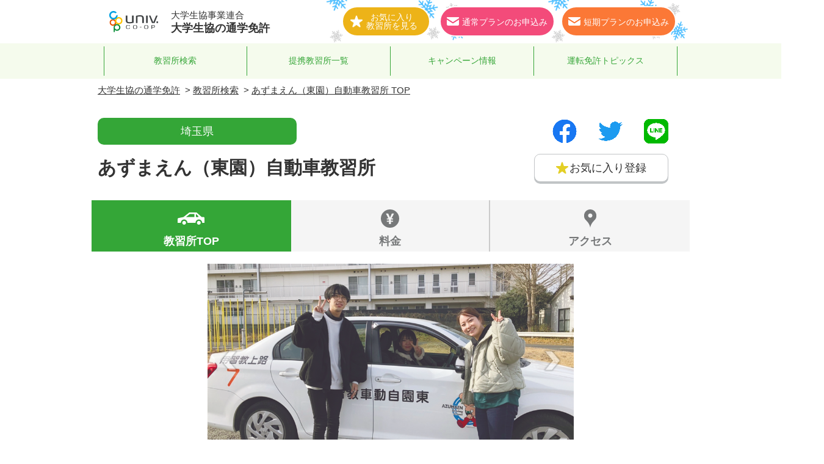

--- FILE ---
content_type: text/html; charset=UTF-8
request_url: https://manabi.univcoop.or.jp/drive/tsugaku/tk/detail.php?id=150
body_size: 5634
content:
<!DOCTYPE html>
<html lang="ja" prefix="og: http://ogp.me/ns#">
<head>
    <meta charset="UTF-8">
    <meta name="viewport" content="width=device-width, initial-scale=1.0">
    <meta name="format-detection" content="telephone=no">
    <meta http-equiv="X-UA-Compatible" content="IE=edge">
    <title>あずまえん（東園）自動車教習所 TOP｜大学生協の通学免許</title>
    <link rel="canonical" href="https://manabi.univcoop.or.jp/drive/tsugaku/tk/detail.php?id=150" />
    <meta name="keywords" content="あずまえん（東園）自動車教習所,埼玉県,大学生協,通学,免許,教習校">
    <meta name="description" content="あずまえん（東園）自動車教習所（埼玉県）の通学免許のご案内。オンライン学科実施校！3路線至近で都内からも通えます。　運転免許は大学生協で！">
    <link rel="stylesheet" href="https://manabi.univcoop.or.jp/drive/tsugaku/tk/css/header_tanki.css">
    <link rel="stylesheet" href="https://manabi.univcoop.or.jp/drive/tsugaku/tk/css/footer_tanki.css">
    <link rel="stylesheet" href="css/detail_style.css?0605">
    <link rel="stylesheet" href="css/detail_top.css?0315">

    <script src="https://ajax.googleapis.com/ajax/libs/jquery/3.4.1/jquery.min.js"></script>
<script defer type="text/javascript" src="https://manabi.univcoop.or.jp/drive/tsugaku/tk/js/smp.js" charset="uft-8"></script>
<!-- OGPタグ -->
<meta property="og:title" content="あずまえん（東園）自動車教習所 TOP｜大学生協の通学免許">
<meta property="og:type" content="article">
<meta property="og:description" content="あずまえん（東園）自動車教習所（埼玉県）の通学免許のご案内。オンライン学科実施校！3路線至近で都内からも通えます。　運転免許は大学生協で！">
<meta property="og:url" content="https://manabi.univcoop.or.jp/drive/tsugaku/tk/detail.php?id=150">
<meta property="og:site_name" content="大学生協の通学免許">
<meta property="og:image" content="https://manabi.univcoop.or.jp/drive/tsugaku/tk/img/common/og-img.png">
<!-- OGPタグ -->
<!-- favicon -->
<link rel="shortcut icon" href="https://manabi.univcoop.or.jp/drive/tsugaku/tk/favicon.ico">
<link rel="/apple-touch-icon" href="https://manabi.univcoop.or.jp/drive/tsugaku/tk/apple-touch-icon.png" />
<!-- favicon --> 
<!-- Global site tag (gtag.js) - Google Analytics -->

<script async src="https://www.googletagmanager.com/gtag/js?id=G-EJPBXECMJ7"></script>
<script>
  window.dataLayer = window.dataLayer || [];
  function gtag(){dataLayer.push(arguments);}
  gtag('js', new Date());

  gtag('config', 'G-EJPBXECMJ7');
</script>

</head>
<body>
<div id="container">
<header>    
<!-- スマホヘッダー -->
<div id="header-sp" class="clearfix sp-design bg-winter">
<div class="header-left">
<div class="logo-area">
<a href="https://manabi.univcoop.or.jp/drive/tsugaku/tk/">
<img src="https://manabi.univcoop.or.jp/drive/tsugaku/tk/img/common/logo.svg" alt="univcoop" width="80" height="30"></a>
<h1 class="logo-text"><span class="logo-text-top">大学生協事業連合</span><span class="logo-text-bottom">大学生協の通学免許</span></h1>
</div>
</div><!-- end.header-left -->
<div class="header-right">
<div class="header-sp-sch">
<a href="https://manabi.univcoop.or.jp/drive/tsugaku/tk/sch.php"><img src="https://manabi.univcoop.or.jp/drive/tsugaku/tk/img/common/header-sp-sch.png" alt="教習校検索" width="50" height="45"></a>
</div>
<div class="header-sp-menu">
<div class="openbtn"><span></span><span></span><span></span></div>
</div>
</div><!-- end.header-right -->
</div><!-- end#header-sp -->
<!-- スマホメニュー -->
<div class="sp-menu-open fadeIn" style="display: none;">
<ul>
    <li><a href="https://manabi.univcoop.or.jp/drive/tsugaku/tk/sch.php">教習所検索</a></li>
    <li><a href="https://manabi.univcoop.or.jp/drive/tsugaku/tk/school.php">提携教習所一覧</a></li>
    <li><a href="https://manabi.univcoop.or.jp/drive/tsugaku/tk/camp.php">キャンペーン情報</a></li>
    <li><a href="https://manabi.univcoop.or.jp/drive/tsugaku/tk/book/about.php">運転免許トピックス</a></li>
</ul>
<div class="header-bn"><a href="https://manabi.univcoop.or.jp/drive/tsugaku/tk/fav.php" class="h-okiniiri"><img src="https://manabi.univcoop.or.jp/drive/tsugaku/tk/img/common/header-star.png" alt="" width="20" height="20">お気に入り教習所を見る</a><p class="h-plan"><a href="https://manabi.univcoop.or.jp/drive/tsugaku/tk/form_tgk_privacy.php" class="h-mail"><img src="https://manabi.univcoop.or.jp/drive/tsugaku/tk/img/common/header-mail.png" alt="" width="20" height="14">通常プランのお申込み</a></p>
<p class="h-tanki"><a href="https://uc-navi.jp/drive/tanki_kiyaku.html" class="h-mail"><img src="https://manabi.univcoop.or.jp/drive/tsugaku/tk/img/common/header-mail.png" alt="" width="20" height="14">短期プランのお申込み</a></p>
</div>
</div>
<!-- スマホメニューここまで -->
<!-- スマホヘッダーここまで -->
<!-- PCヘッダー -->
<div id="header-pc" class="pc-design">
<div class="header-pc-inner bg-winter">
<div class="header-left">
    <div class="logo-area">
    <a href="https://manabi.univcoop.or.jp/drive/tsugaku/tk/">
    <img src="https://manabi.univcoop.or.jp/drive/tsugaku/tk/img/common/logo.svg" alt="univcoop" width="80" height="30"></a>
    <h1 class="logo-text"><span class="logo-text-top">大学生協事業連合</span><span class="logo-text-bottom">大学生協の通学免許</span></h1>
    </div>
</div><!-- end.header-left -->
<div class="header-right">
    <div class="header-bn">
        <p><a href="https://manabi.univcoop.or.jp/drive/tsugaku/tk/fav.php" class="h-okiniiri"><span><!-- <img src="https://manabi.univcoop.or.jp/drive/tsugaku/tk/img/common/header-star.png" alt="" width="20" height="20"> -->お気に入り<br>教習所を見る</span></a></p>
        <!-- <p><a href="https://manabi.univcoop.or.jp/drive/tsugaku/tk/form_tgk_privacy.php" class="h-mail"><span><img src="https://manabi.univcoop.or.jp/drive/tsugaku/tk/img/common/header-mail.png" alt="" width="20" height="14">お申し込み・お問い合わせはこちら</span></a></p> -->
        <ul>
        	<li><a href="https://manabi.univcoop.or.jp/drive/tsugaku/tk/form_tgk_privacy.php" class="h-mail"><span><img src="https://manabi.univcoop.or.jp/drive/tsugaku/tk/img/common/header-mail.png" alt="" width="20" height="14">通常プランのお申込み</span></a></li>
        	<li><a href="https://uc-navi.jp/drive/tanki_kiyaku.html" class="h-mail"><span><img src="https://manabi.univcoop.or.jp/drive/tsugaku/tk/img/common/header-mail.png" alt="" width="20" height="14">短期プランのお申込み</span></a></li>
        </ul>
        
        </div>
</div><!-- end.header-right -->
</div><!-- end.header-pc-inner -->
</div><!-- end#header-pc -->
<div class="header-pc-menu pc-design">
    <ul>
    <li><a href="https://manabi.univcoop.or.jp/drive/tsugaku/tk/sch.php">教習所検索</a></li>
    <li><a href="https://manabi.univcoop.or.jp/drive/tsugaku/tk/school.php">提携教習所一覧</a></li>
    <li><a href="https://manabi.univcoop.or.jp/drive/tsugaku/tk/camp.php">キャンペーン情報</a></li>
    <li><a href="https://manabi.univcoop.or.jp/drive/tsugaku/tk/book/about.php">運転免許トピックス</a></li>
    </ul>
    </div>
</header>
<!-- 詳細共通js -->
<script type="text/javascript">
$(function(){
  var headerHeight = $('#header-sp').outerHeight();
  var urlHash = location.hash;
  if(urlHash) {
    $('body,html').stop().scrollTop(0);
    setTimeout(function(){
      var target = $(urlHash);
      var position = target.offset().top - headerHeight;
      $('body,html').stop().animate({scrollTop:position}, 500);
    }, 100);
  }
  $('a[href^="#"]').click(function(){
    var href= $(this).attr("href");
    var target = $(href);
    var position = target.offset().top - headerHeight;
    $('body,html').stop().animate({scrollTop:position}, 500);
    return false;
  });
});
</script>
<!-- 詳細共通js -->
<!-- 詳細TOP用js -->
<script src="https://cdn.jsdelivr.net/bxslider/4.2.12/jquery.bxslider.min.js"></script>
<script type="text/javascript">
$(function() {
	$('.slider').bxSlider({
		captions: true
	});
});
</script>
<script type="text/javascript">
$(function() {
        $(".btn-toggle").on("click", function() {
            $(this).next().slideToggle();
	$(this).toggleClass("active");
        });
    });
</script>
<!-- 詳細TOP用js -->


<body>

<div id="main" class="detail">

<!-- パンくず -->
<div id="panlist">
  <ol itemscope="" itemtype="http://schema.org/BreadcrumbList">
    <li itemprop="itemListElement" itemscope="" itemtype="https://schema.org/ListItem"><a itemprop="item" href="./"><span itemprop="name">大学生協の通学免許</span></a>
      <meta itemprop="position" content="1">&nbsp;&gt;&nbsp;</li>
    <li itemprop="itemListElement" itemscope="" itemtype="https://schema.org/ListItem"><a itemprop="item" href="sch.php"><span itemprop="name">教習所検索</span></a>
      <meta itemprop="position" content="2">&nbsp;&gt;&nbsp;</li>
	  <li itemprop="itemListElement" itemscope="" itemtype="https://schema.org/ListItem"><a itemprop="item" href="detail.php?id=150"><span itemprop="name">あずまえん（東園）自動車教習所 TOP</span></a>
      <meta itemprop="position" content="3">
    </li>
  </ol>
</div>
<!-- パンくず -->

    <div class="base">
    <div class="areabox">
        <p class="area">埼玉県</p>
        <div class="sns">
            <p class="facebook"><a href="http://www.facebook.com/share.php?u=https://manabi.univcoop.or.jp/drive/tsugaku/tk/detail.php?id=150"><img src="img/detail/facebook_logo.png" alt="facebook"></a></p>
            <p class="twitter"><a href="https://twitter.com/share?url=https://manabi.univcoop.or.jp/drive/tsugaku/tk/detail.php?id=150&text=あずまえん（東園）自動車教習所 TOP｜大学生協の合宿免許"><img src="img/detail/twitter_logo.png" alt="twitter"></a></p>
            <p class="line"><a href="https://social-plugins.line.me/lineit/share?url=https://manabi.univcoop.or.jp/drive/tsugaku/tk/detail.php?id=150"><img src="img/detail/line_logo.png" alt="twitter"></a></p>
        </div><!-- /sns -->
    </div><!-- /areabox -->    <div class="namebox">
        <h2>あずまえん（東園）自動車教習所</h2>
        <p class="favorite"><a href="setfav.php?id=150"><img src="img/detail/favorite_on.svg" alt="お気に入り登録"><span>お気に入り登録</span></a></p>
    </div><!-- /namebox -->

    </div><!-- /base -->
    <div class="detailnavi top">
        <ul>
            <li class="on"><a href="detail.php?id=150"><span class="icon"><img src="img/detail/menu1_wh.svg" alt="教習所TOP"></span><span class="text">教習所TOP</span></a></li>
            <li><a href="price.php?id=150"><span class="icon"><img src="img/detail/menu2_gr.svg" alt="料金"></span><span class="text">料金</span></a></li>
            <li><a href="access.php?id=150"><span class="icon"><img src="img/detail/menu3_gr.svg" alt="アクセス"></span><span class="text">アクセス</span></a></li>
        </ul>
    </div><!-- /detailnavi -->

    <div class="base">
    
        <div class="sliderarea">
        <ul class="slider">
            <li><img src="../tmp/1892.jpg" alt="" title=""></li>
            <li><img src="../tmp/1893.jpg" alt="" title=""></li>
            <li><img src="../tmp/5485.jpg" alt="" title=""></li>
            <li><img src="../tmp/5486.jpg" alt="" title=""></li>
            <li><img src="../tmp/5487.jpg" alt="" title=""></li>
        </ul>
        </div><!-- /sliderarea -->
        </div><!-- /base -->

        <div class="catch_copy">
            <p>オンライン学科実施校！3路線至近で都内からも通えます。</p>
        </div><!-- /catch copy -->

        <p class="contact"><a href="form_tgk_privacy.php"><img src="img/detail/contact.svg">お申し込み・お問い合わせはこちら</a></p>
<p class="contact tanki"><a href="https://uc-navi.jp/drive/tanki_kiyaku.html" target="_blank"><img src="img/detail/contact.svg">短期スケジュールプランのお申込み</a></p>
        <div class="important">
            <h3 class="midashi"><img src="img/detail/attention.svg">重要なお知らせ</h3>
            <div class="contents">
★2026春の短期スケジュールプラン 販売中！★<br />春休みに短期集中型で通学して、免許を取ろう！<br />教習開始日ごとに枠数に限りがありますので、お早めにお申込みください。<br />詳細は「料金」の「短期プラン」の項目をご確認ください。
            </div><!-- /contents -->
        </div><!-- /important -->


        <div class="anchor item5">
            <ul>
                <li><a href="#info">教習所情報</a></li>
                <li><a href="#time">教習時間</a></li>
                <li><a href="#facility">設備</a></li>
                <li><a href="#guidance">学校からの案内</a></li>
                <li><a href="#voice">卒業生の声</a></li>
            </ul>
        </div><!-- /anchor -->



		<div class="areatop">
		<p class="photo"><img src="../tmp/1891.jpg"><!--span></span--></p>
		</div>
        <h3 id="info"><img src="img/detail/midashi1-1.svg"><span>教習所情報</span></h3>
        
        <div class="base">

        <h4 class="basic">住所</h4>
                <p class="basic_t">〒352-0023 新座市堀ノ内2丁目1番46号</p>

            <h4 class="basic">定休日</h4>
                <p class="basic_t">年中無休（年末年始を除く）</p>

            <h4 class="basic">入校手続き</h4>
                <p class="basic_t">【期限】随時<br>【受付時間】月～日は8:00～17:30<br>【必要書類】入校確認書(クーポン)、住民票、印鑑、免許証(所持者)<br></p>
            <h4 class="basic">入校に必要な本人確認書類</h4>
                <p class="cardbd"><span>いずれか1点</span></p>
                <div class="card">
                    <p class="img"><img src="img/detail/card_1.png" alt="学生証"></p>
                    <p class="text">学生証</p>
                </div>

                <div class="card">
                    <p class="img"><img src="img/detail/card_4.png" alt="パスポート"></p>
                    <p class="text">パスポート</p>
                </div>

                <div class="card">
                    <p class="img"><img src="img/detail/card_5.png" alt="マイナンバーカード"></p>
                    <p class="text">マイナンバーカード</p>
                </div>


                <h4 class="basic">修検</h4>
                <p class="basic_t">毎日実施</p>                <h4 class="basic">卒検</h4>
                <p class="basic_t">毎日実施</p>            <h4 class="basic">使用車種</h4>
                <p class="basic_t">トヨタ アクシオ、プリウスほか<br></p>

            <h4 class="basic">教習種類</h4>
                <ul class="icon">
						<li><img src="img/icon17.png" alt="普通車AT" width="60" height="60"></li>
						<li><img src="img/icon18.png" alt="普通車MT" width="60" height="60"></li>
						<li><img src="img/icon06.png?0" alt="準中型車" width="60" height="60"></li>
						<li><img src="img/icon16.png?0" alt="準中型車5t限定解除" width="60" height="60"></li>
                </ul>

<p class="basic_t bold">
オンライン学科教習あり／高速教習：実車
</p>
            </div><!-- /base -->


          <div class="base">            <h3 id="time"><img src="img/detail/midashi1-2.svg"><span>教習時間</span></h3>
            <ul class="time">
                <li><span>1</span><span>8：00～8：50</span></li>
                <li><span>2</span><span>9：00～9：50</span></li>
                <li><span>3</span><span>10：00～10：50</span></li>
                <li><span>4</span><span>11：00～11：50</span></li>
                <li><span>5</span><span>12：00～12：50</span></li>
                <li><span>6</span><span>13：00～13：50</span></li>
                <li><span>7</span><span>14：00～14：50</span></li>
                <li><span>8</span><span>15：00～15：50</span></li>
                <li><span>9</span><span>16：00～16：50</span></li>
                <li><span>10</span><span>17：00～17：50</span></li>
                <li><span>11</span><span>18：00～18：50</span></li>
                <li><span>12</span><span>19：00～19：50</span></li>
                <li><span>13</span><span>20：00～20：50</span></li>
            </ul>
			<p>時期により変動があります</p>
            </div><!-- /base -->

            <div class="base">
            <h3 id="facility"><img src="img/detail/midashi1-3.svg"><span>設備</span></h3>
            
            <table>
                <tr>
                    <th>Wi-Fi</th>
                    <td>〇</td>
                    <th>飲食スペース</th>
                    <td>×</td>
                </tr>
                <tr>
                    <th>食べ物自販機</th>
                    <td>〇</td>
                    <th>自習室あり</th>
                    <td>×</td>
                </tr>
                <tr>
                    <th>軽食・レストラン</th>
                    <td>×</td>
                </tr>
            </table>
            
            </div><!-- /base -->

            <h3 id="guidance"><img src="img/detail/midashi1-4.svg"><span>学校からの案内</span></h3>
            <div class="annai">
                <p class="img"><img src="../tmp/1894.jpg"></p>
                <div class="box">
                <p class="name"></p>
                <p class="comment">東武東上線「志木駅」、JR 武蔵野線「新座駅」、西武池袋線「ひばりヶ丘駅」その他、送迎バスも充実しています。朝 8 時より教習開始なので通学前に教習受けられます。「あずまえん自動車教習所」で心よりお待ちしております。</p>
                </div><!-- /box -->
            </div><!-- /annai -->
            <h3 id="voice"><img src="img/detail/midashi1-5.svg"><span>卒業生の声</span></h3>
            <div class="voice">
                <p class="name"><span class="no">VOICE 01</span>A大学２年　Ｍ子様</p>
                <p class="comment">
大学生協で東園（あずまえん）を選んで良かったです。先輩に薦められたのですが、今は友達に宣伝しています。小ぢんまり、温かい雰囲気で、私の名前まで覚えてくれて、うれしかったです。緑の多いコースは落ち着いて練習出来、実力が付きました。「鉄腕アトム」のステッカーを張った教習車に乗るのも気分良く、イチ押しです
                </p>
            </div><!-- /voice -->

            <p class="contact"><a href="form_tgk_privacy.php"><img src="img/detail/contact.svg">お申し込み・お問い合わせはこちら</a></p>
<p class="contact tanki"><a href="https://uc-navi.jp/drive/tanki_kiyaku.html" target="_blank"><img src="img/detail/contact.svg">短期スケジュールプランのお申込み</a></p>


</div><!-- /main -->


</div><!-- end#main -->
<div class="share">
        <ul>
            <!--Facebookボタン-->
            <li class="facebooklink">
            <a href="http://www.facebook.com/share.php?u=https://manabi.univcoop.or.jp/drive/tsugaku/tk/detail.php?id=150">
            <img src="https://manabi.univcoop.or.jp/drive/tsugaku/tk/img/common/f_logo_RGB-Blue_72.png" alt="Facebook" width="35" height="35">
            </a>
            </li>
            <!--ツイートボタン-->
            <li class="twitter">
            <a href="https://twitter.com/share?url=https://manabi.univcoop.or.jp/drive/tsugaku/tk/detail.php?id=150&amp;text=あずまえん（東園）自動車教習所 TOP｜大学生協の通学免許">
            <img src="https://manabi.univcoop.or.jp/drive/tsugaku/tk/img/common/sns-twitter-logo.png" alt="twitter" width="35" height="35">
            </a>
            </li>
            <!--LINEボタン-->
            <li class="line">
            <a href="https://social-plugins.line.me/lineit/share?url=https://manabi.univcoop.or.jp/drive/tsugaku/tk/detail.php?id=150">
            <img src="https://manabi.univcoop.or.jp/drive/tsugaku/tk/img/common/LINE_SOCIAL_Basic.png" alt="LINE" width="35" height="35">
            </a>
            </li>
        </ul>
        </div>
        </div>
<p class="bt_pagetop"><a href="#top"><img src="https://manabi.univcoop.or.jp/drive/tsugaku/tk/img/common/pagetop.png" alt="TOP" width="32" height="20"></a></p>
<footer>
<div id="footer">
<ul class="footer-nav">
    <li><ul class="menu-box"><li class="linkArrow"><a href="https://manabi.univcoop.or.jp/drive/tsugaku/tk/">通学免許TOP</a></li>
        <li class="linkArrow"><a href="https://manabi.univcoop.or.jp/drive/tsugaku/tk/sch.php">教習所検索</a></li>
        <li class="linkArrow"><a href="https://manabi.univcoop.or.jp/drive/tsugaku/tk/school.php">提携教習所一覧</a></li>
        <li class="linkArrow"><a href="https://manabi.univcoop.or.jp/drive/tsugaku/tk/book/about.php">運転免許トピックス</a></li>
        </ul></li>
<li class="sp-design"><ul class="menu-box">
            <li class="anotherWindow"><a href="https://www.univ.coop/nr/nr_156.html" target="_blank">プライバシーポリシー</a></li>
            <li class="anotherWindow"><a href="https://www.univ.coop/nr/nr_166.html" target="_blank">運営者情報</a></li>
            <li class="linkArrow"><a href="https://manabi.univcoop.or.jp/drive/tsugaku/tk/tokutei.php">特定商取引法に基づく表記</a></li>
        </ul></li>
</ul>

<div class="footer-bn">
<div class="tanki-footer">
<a href="https://manabi.univcoop.or.jp/drive/tsugaku/tk/form_tgk_privacy.php" class="h-mail"><span><img src="https://manabi.univcoop.or.jp/drive/tsugaku/tk/img/common/header-mail-b.png" alt="" width="20" height="14">通常プランのお申込み</span></a>
<a href="https://uc-navi.jp/drive/tanki_kiyaku.html" class="h-mail"><span><img src="https://manabi.univcoop.or.jp/drive/tsugaku/tk/img/common/header-mail-b.png" alt="" width="20" height="14">短期プランのお申込み</span></a>
</div>
<div class="footer-bn-w pc-design">
    <a href="https://www.univ.coop/nr/nr_156.html" target="_blank"><img src="https://manabi.univcoop.or.jp/drive/tsugaku/tk/img/common/footer-window.png" alt="" width="18" height="18">プライバシーポリシー</a>
    <a href="https://www.univ.coop/nr/nr_166.html" target="_blank"><img src="https://manabi.univcoop.or.jp/drive/tsugaku/tk/img/common/footer-window.png" alt="" width="18" height="18">運営者情報</a>
    <a href="https://manabi.univcoop.or.jp/drive/tsugaku/tk/tokutei.php"><img src="https://manabi.univcoop.or.jp/drive/tsugaku/tk/img/common/footer-arrow.png" alt="" width="18" height="18">特定商取引法に基づく表記</a>
</div>
</div><!-- end#footer -->
<div class="footer-copyright">
    <small>Copyright &copy; Business Association of University<br class="sp-design">Cooperatives All rights reserved.</small>
</div>
</footer>
</div><!-- end#container -->
</body>
</html>



--- FILE ---
content_type: text/css
request_url: https://manabi.univcoop.or.jp/drive/tsugaku/tk/css/header_tanki.css
body_size: 2858
content:
@charset "utf-8";
body {
  color: #333;
  margin: 0;
  padding: 0;
  background: #fff;
}
ol, ul, li {
  list-style: none;
}
* {
  text-decoration: none;
  margin: 0;
  padding: 0;
  border: none;
  font-family: 'メイリオ', Meiryo, Osaka,'ヒラギノ角ゴ Pro W3', 'Hiragino Kaku Gothic Pro', 'ＭＳ Ｐゴシック', 'MS P Gothic', sans-serif;
}
#container * {
  -webkit-box-sizing: border-box;
  -moz-box-sizing: border-box;
  -o-box-sizing: border-box;
  -ms-box-sizing: border-box;
  box-sizing: border-box;
}
#container{
  margin-top: 65px;
}
.clearfix::after {
  content: "";
  display: block;
  clear: both;
}
.clearfix {
  overflow: hidden;
  display: inline-table;
}
/*------------------------------------------
  header
------------------------------------------*/
header {
  position: fixed;
  top: 0;
  left: 0;
  z-index: 1000;
  width: 100%;
  background-color: #fff;
font-size: 0;
}
#header-sp {
  position: relative;
  width: 100%;
  border-top: 7px solid #4aad50;
  background-repeat: no-repeat;
  background-position: top 0 right -20px;
  background-size: 230px;
  border-bottom: 1px solid #ccc;
  background-size: contain;
  height: 65px;
  font-size: 4vw;
}
/*
  季節ごとの背景変更　class名を変更
  春　----　bg-spring
  夏　----　bg-summer
  秋　----　bg-autumn
  冬　----　bg-winter
------------------------------------------*/
#header-sp.bg-spring, .header-pc-inner.bg-spring {
  background-image: url(../img/common/bg-spring.png);
}
#header-sp.bg-summer {
  background-image: url(../img/common/bg-summer.png);
}
.header-pc-inner.bg-summer {
  /* PC用夏背景調整 */
  background-image: url(../img/common/bg-summer.png), url(../img/common/bg-summer2.png);
}
#header-sp.bg-autumn, .header-pc-inner.bg-autumn {
  background-image: url(../img/common/bg-autumn.png);
}
#header-sp.bg-winter, .header-pc-inner.bg-winter {
  background-image: url(../img/common/bg-winter.png);
}
#header-sp .logo-area .logo-text-top {
  font-size: 12px;
  font-weight: normal;
}
#header-sp .logo-area .logo-text-bottom {
  font-size: 3.8vw;
  font-weight: bold;
}
#header-sp .logo-area {
  display: flex;
  padding: 10px 1vw;
  align-items: center;
}
#header-sp .logo-text span {
  display: block;
}
#header-sp .logo-area a img {
  vertical-align: middle;
}
#header-sp .header-sp-menu img {
  text-align: center;
  padding-top: 12px;
  box-sizing: content-box;
}
#header-sp .header-sp-sch a {
  display: block;
  line-height: 0;
  border-radius: 5px;
  margin-right: 2px;
}
#header-sp .header-sp-sch a img {
  border-radius: 5px;
  border: 1px solid #fff;
}
#header-sp .header-left {
  float: left;
  height: 58px;
}
#header-sp .header-right {
  float: right;
  display: flex;
  align-items: center;
  padding: 6px 1vw;
  height: 58px;
}
/*
    sp-menu-open
------------------------------------------*/
.sp-menu-open {
  top: 0px;
  position: absolute;
  width: 100%;
  background: #dfefcb;
  height: 100vh;
  transition: all 1s;
  padding: 3vw 5vw;
}
.sp-menu-open ul {
  margin-top: 55px;
  border-top: 1px solid #36a638;
  margin-bottom: 20px;
}
.sp-menu-open ul li {
  border-bottom: 1px solid #36a638;
  padding: 3vw 5vw;
}
.sp-menu-open a {
  color: #36a638;
  font-weight: bold;
  font-size: 5vw;
  display: block;
}
.sp-menu-open .h-okiniiri {
  display: block;
  background-color: #edb318;
  text-align: center;
  color: #fff;
  margin: 0 0 4vw;
  padding: 10px 0;
  line-height: 1;
  font-size: 4.5vw;
}
.sp-menu-open .h-mail {
  display: block;
  background-color: #f72a63;
  text-align: center;
  color: #fff;
  padding: 15px 0;
  line-height: 1;
  font-size: 4.5vw;
}
#container .sp-menu-open .h-okiniiri img {
  vertical-align: middle;
  padding-right: 5px;
  box-sizing: content-box;
}
#container .sp-menu-open .h-mail img {
  vertical-align: middle;
  padding-right: 5px;
  box-sizing: content-box;
}
.header-sp-menu .openbtn {
  position: fixed;
  z-index: 9999;
  top: 0;
  right: 0;
  cursor: pointer;
  position: relative;
  background-color: #ff9d4e;
  width: 50px;
  height: 45px;
  border-radius: 5px;
  border: 2px solid #fff;
  text-align: center;
}
/*×に変化*/
.header-sp-menu .openbtn span {
  display: inline-block;
  transition: all .4s;
  position: absolute;
  left: 9px;
  height: 3px;
  background-color: #fff;
  width: 60%;
}
.header-sp-menu .openbtn span:nth-of-type(1) {
  top: 12px;
}
.header-sp-menu .openbtn span:nth-of-type(2) {
  top: 20px;
}
.header-sp-menu .openbtn span:nth-of-type(3) {
  top: 28px;
}
.header-sp-menu .openbtn.active span:nth-of-type(1) {
  top: 10px;
  left: 10px;
  transform: translateY(6px) rotate(-45deg);
  width: 60%;
}
.header-sp-menu .openbtn.active span:nth-of-type(2) {
  opacity: 0;
}
.header-sp-menu .openbtn.active span:nth-of-type(3) {
  top: 22px;
  left: 10px;
  transform: translateY(-6px) rotate(45deg);
  width: 60%;
}
.header-sp-menu .openbtn.active {
  background-color: transparent;
  border: none;
}
.header-sp-menu .openbtn.active span {
  background-color: #36a638;
}
.sp-menu-open.fadeIn {
  animation-name: fadeInAnime;
  animation-duration: 0.5s;
  animation-fill-mode: forwards;
  opacity: 0;
}
/*短期プラン追加*/
.sp-menu-open.fadeIn .header-bn{
    display: flex;
    flex-wrap: wrap;
}
.sp-menu-open.fadeIn .header-bn p{
    width: 100%;
    margin: 10px;
    /*display: flex;
    align-items: center;
    justify-content: center;*/
    /*background-color: #3aa2e1;*/
}
.sp-menu-open.fadeIn .header-bn p a{
    font-size: 3.3vw;
    line-height: 4.5vw;
    padding: 10px 5px;
}
.sp-menu-open.fadeIn .header-bn p.h-plan {
    background-color: #f34b7a;
}
.sp-menu-open.fadeIn .header-bn p.h-tanki{
    background-color: #3aa2e1;
}
/*.sp-menu-open.fadeIn .header-bn p:nth-child(3){
    background-color: #fb7836;
}*/
.sp-menu-open.fadeIn .header-bn p.h-shin{
    background-color: #fb7836;
}
.sp-menu-open .h-mail{
    background: none;
}
/*------------------------------------------
  panlist
------------------------------------------*/
#panlist{
  font-size: 3.5vw;
  overflow: hidden;
  padding: 2vw 0;
}
#panlist li a{
color: #333;
text-decoration: underline;
}
#panlist ol li {
  float: left;
}
@keyframes fadeInAnime {
  0% {
    opacity: 0;
  }
  100% {
    opacity: 1;
  }
}
@media screen and (max-width: 767px) {
  /*-----------------------
    　767px以下に適用
    -----------------------*/
  .pc-design {
    display: none !important;
  }
}
@media screen and (min-width: 768px) ,print{
  /*-----------------------
    　768以上に適用
    -----------------------*/
  .sp-design {
    display: none !important;
  }
  #container {
margin: 0;
    font-size: 18px;
  }
  a:hover {
    opacity: 0.8;
  }
  /*------------------------------------------
  header
------------------------------------------*/
  header {
    position: static;
  }
  #header-pc div.header-pc-inner{
    width: 980px;
    margin: 0 auto;
    overflow: hidden;
  }
  #header-pc .logo-area a img {
    width: 120px;
    height: 45px;
  }
  #header-pc .logo-area {
    line-height: 1;
  }
  #header-pc .logo-area .logo-text-top {
    font-size: 15px;
    font-weight: normal;
    padding-bottom: 5px;
  }
  #header-pc .logo-area .logo-text-bottom {
    font-size: 18px;
    font-weight: bold;
  }
  #header-pc .logo-area {
    display: flex;
    padding: 13px 0px 13px 10px;
    align-items: center;
    background-color: #fff;
  }
  #header-pc .logo-text span {
    display: block;
  }
  #header-pc .header-bn p {
    background-color: #fff;
    border-radius: 45px;
  }
  #header-pc .header-bn p:first-of-type{
    margin-right: 10px;
  }
  #header-pc .header-bn .h-okiniiri, #header-pc .header-bn .h-mail {
    display: block;
    height: 50px;
    text-align: center;
    line-height: 1;
    border-radius: 45px;
    color: #fff;
    display: flex;
    align-items: center;
    justify-content: center;
    font-size: 16px;
    border: 2px solid #fff;
  }
  #header-pc .header-bn .h-okiniiri {
    width: 230px;
    background-color: #edb318;
    /* margin-right: 10px; */
  }
  #header-pc .header-bn .h-mail {
    width: 330px;
    background-color: #f72a63;
  }
  #header-pc .header-bn .h-okiniiri img, #header-pc .header-bn .h-mail img {
    margin-right: 5px;
    vertical-align: bottom;
  }
  #header-pc .header-right {
    float: right;
    margin: 10px;
  }
  #header-pc .header-left {
    float: left;
  }
  #header-pc .header-bn {
    display: flex;
  }
  /*
    header-pc-menu
------------------------------------------*/
  .header-pc-menu {
    background-color: #f5fbed;
    padding: 5px 0;
  }
  .header-pc-menu ul {
    width: 980px;
    margin: 0 auto;
    display: flex;
    justify-content: center;
  }
  .header-pc-menu ul li {
    border-right: 1px solid #36a638;
    width: 24%;
  }
  .header-pc-menu ul li:first-of-type {
    border-left: 1px solid #36a638;
  }
  .header-pc-menu ul li a {
    text-decoration: none;
    font-size: 14px;
    color: #36a638;
    display: block;
    padding: 15px 0;
    position: relative;
    text-align: center;
  }
  .header-pc-menu ul li a:hover::after {
    content: "";
    height: 3px;
    width: 100%;
    position: absolute;
    bottom: -5px;
    background-color: #fdd312;
    left: 0;
  }
  .header-pc-inner {
    background-position: top 0 right 10px;
    font-size: 0;
    background-size: auto 75px;
  }
  /* 各季節個別調整 */
  .header-pc-inner.bg-summer {
    background-repeat: no-repeat, repeat-x;
    background-position: 290px 0, 0 0;
  }
  .header-pc-inner.bg-winter {
    background-position: top 27px right 0px;
  }
  /*短期プラン用調整*/
  .header-pc-inner.bg-winter{
      background-position: top 0px right -177px;
  }
/*------------------------------------------
  panlist
------------------------------------------*/
#panlist{
  font-size: 15px;
  padding: 10px 0 15px;
}

/*短期プラン追加*/
#header-pc .header-right{
    /*リンク3つ*/
    /*width: 620px;*/
    /*リンク2つ*/
    width: 560px;
}
#header-pc .header-bn .h-okiniiri{
    background-image: url(../img/common/header-star.png);
    background-repeat: no-repeat;
    background-size: 20px;
    background-position: 12px center;
    padding-left: 18px;
    width: 145px;
    font-size: 14px;
}
#header-pc .header-right ul{
    display: flex;
}
#header-pc .header-right ul li{
    /*リンク2つ*/
    margin: 0 5px;
}
#header-pc .header-bn .h-mail{
    width: auto;
    padding: 0 10px;
    font-size: 14px;
}
/*#header-pc .header-bn p:first-of-type{
    margin-right: 0;
}*/
#header-pc .header-right ul li:first-child .h-mail{
    background-color: #f34b7a;
}
#header-pc .header-right ul li:nth-child(2) .h-mail{
    /*春仕様*/
    /*background-color: #3aa2e1;*/
    /*夏仕様*/
    background-color: #fb7836;
}
#header-pc .header-right ul li:nth-child(3) .h-mail{
    background-color: #fb7836;
}
}
@media screen and (min-width: 768px) and (max-width: 980px) {
  /*-----------------------
  　768px以上980px以下に適用（ipadなど）
  -----------------------*/
  #header-pc div.header-pc-inner,
  #container{
    width: auto;
  }
  #header-pc .logo-area a img {
    width: 80px;
    height: 30px;
}

#header-pc .logo-area .logo-text-top {
  font-size: 14px;}
  #header-pc .logo-area .logo-text-bottom {
    font-size: 15px;}
    #header-pc .header-bn .h-okiniiri,
    #header-pc .header-bn .h-mail{
      width: auto;
      padding: 0 10px;font-size: 14px;
    }
    #header-pc .header-bn{
  justify-content: flex-end;
}
  #header-pc .header-right{
    width: 65%;
    margin: 10px 0;
  }
  #header-pc .header-left{
    width: 35%;
  }

  #header-pc .logo-area{
    padding: 18px 10px;
  }
  .header-pc-inner.bg-summer{
    background-position: 60% 0, 0 0;
  }
  .header-pc-menu ul{
    width: auto;
  }
  .header-pc-menu ul li a{
    padding: 10px 2vw;
  }
}
@media screen and (max-width: 320px) {
  #panlist{
    font-size: 12px;
  }
}


--- FILE ---
content_type: text/css
request_url: https://manabi.univcoop.or.jp/drive/tsugaku/tk/css/footer_tanki.css
body_size: 1973
content:
@charset "utf-8";
footer {
  background-color: #4aad50;
  font-size: 4vw;
}
#footer ul.footer-nav {
  padding: 5px 0 20px;
}
#footer ul.menu-box li {
  border-bottom: 1px solid #fff;
  line-height: 1;
}
#footer ul.menu-box li a, #footer ul.menu-box li p.btn-toggle-sp {
  color: #fff;
  display: block;
  line-height: 1;
  padding: 2.5vw 2vw;
}
#footer ul.menu-box li img {
  vertical-align: bottom;
  margin-left: 3px;
  width: 3.5vw;
  height: auto;
}
#footer ul.menu-box li.anotherWindow {
  background-image: url(../img/common/footer-window.png);
  background-repeat: no-repeat;
  background-position: top 50% right 5%;
  background-size: 5vw;
}
#footer ul.menu-box li.linkArrow a, #footer ul.menu-box li p.btn-toggle-sp {
  position: relative;
  cursor: pointer;
}
#footer ul.menu-box li.linkArrow a::after {
  position: absolute;
  content: "";
  width: 8px;
  height: 8px;
  border: 0;
  border-top: solid 1px #fff;
  border-right: solid 1px #fff;
  top: 30%;
  right: 7%;
  transform: rotate(45deg);
}
#footer ul.menu-inner li.linkArrow a::after {
  border-top: solid 1px #4aad50;
  border-right: solid 1px #4aad50;
}
#footer ul.menu-box li p.btn-toggle-sp::before {
  content: "";
  position: absolute;
  top: 44%;
  right: 5%;
  width: 15px;
  height: 2px;
  transform: rotate(90deg);
  transition: all .3s ease-in-out;
}
#footer ul.menu-box li p.btn-toggle-sp::after {
  content: "";
  position: absolute;
  top: 44%;
  right: 5%;
  width: 15px;
  height: 2px;
  transition: all .2s ease-in-out;
}
#footer ul.menu-box li p.btn-toggle-sp::before, #footer ul.menu-box li p.btn-toggle-sp::after {
  background: #fff;
}
#footer ul.menu-box li p.btn-toggle-sp.active::before {
  transform: rotate(180deg);
}
#footer ul.menu-box li p.btn-toggle-sp.open::after {
  opacity: 0;
}
#footer ul.menu-box .menu-inner li a {
  background-color: #fff;
  color: #4aad50;
  font-size: 3.8vw;
}
#footer ul.menu-inner, #footer ul.menu-inner.columns2 {
  padding: 0;
  display: none;
  overflow: hidden;
}
#footer ul.menu-box .menu-inner li {
  border-bottom: 1px solid #4aad50;
}
#footer .menu-inner li:last-of-type, #footer .menu-inner.columns2 li:nth-last-of-type(2n) {
  margin-bottom: -1px;
}
#footer .menu-inner.columns2 li {
  width: 50%;
  float: left;
  overflow: hidden;
}
#footer .menu-inner.columns2 li:nth-of-type(odd) a {
  border-right: 1px solid #4aad50;
}
.footer-copyright {
  color: #fff;
  text-align: center;
  padding: 2vw 0;
}
.footer-bn .h-mail {
  display: block;
  margin: 0 2vw;
  color: #4aad50;
  background-color: #fff;
  font-weight: bold;
  padding: 3vw 0;
  text-align: center;
  line-height: 1;
}
.footer-bn .h-mail span img {
  vertical-align: bottom;
  margin-right: 10px;
}
/*-----------------------
    　pagetop
    -----------------------*/
#container .bt_pagetop {
  position: fixed;
  right: 20px;
  bottom: 20px;
  z-index: 200;
}
#container .bt_pagetop a {
  text-align: center;
  width: 50px;
  height: 50px;
  display: block;
  background-color: #4aad50;
  border-radius: 50px;
  box-shadow: 2px 8px 20px 0 rgba(0, 0, 0, .2);
}
#container .bt_pagetop a img {
  padding-top: 17px;
  width: 26px;
  height: auto;
}
/*-----------------------
    　sns
    -----------------------*/
.share {
  margin: 10px 0;
}
.share ul {
  display: flex;
  justify-content: center;
}
.share ul li {
  margin-right: 5px;
}

/*短期プラン追加*/
#footer .footer-bn .tanki-footer{
    display: flex;
    flex-wrap: wrap;
}
#footer .footer-bn .tanki-footer a{
    padding: 2vw;
    font-size: 3.3vw;
    margin: 1vw;
    width: 100%;
    display: flex;
    align-items: center;
    justify-content: center;
    line-height: 4vw;
}
.footer-bn .h-mail span{
    display: flex;
}
.footer-bn .h-mail span img{
    margin-right: 2px;
    width: revert-layer;
    height: revert-layer;
}
.footer-bn .h-mail .sp-none{
    display: none;
}
@media screen and (min-width: 768px) ,print{
  /*-----------------------
    　768以上に適用
    -----------------------*/
  footer {
    font-size: 18px;
    padding: 30px 0 0;
  }
  #footer ul.menu-box li a {
    padding: 0;
    font-size: 14px;
    padding: 0 0 10px;
  }
  #footer ul.menu-box li p.btn-toggle-sp {
    font-weight: bold;
    padding: 0 0 10px;
    border-bottom: 1px solid #fff;
    font-size: 14px;
    margin-bottom: 5px;
    height: 25px;
  }
  #footer ul.menu-box li:nth-of-type(2) p.btn-toggle-sp {
    margin-top: 25px;
  }
  #footer ul.menu-box li img {
    width: 15px;
    vertical-align: top;
  }
  #footer {
    width: 980px;
    margin: 0 auto;
  }
  #footer ul.footer-nav > li:first-of-type ul.menu-box li.linkArrow a::after {
    content: none;
  }
  #footer ul.footer-nav > li:first-of-type ul.menu-box li.linkArrow a {
    font-weight: bold;
    line-height: 1.5;
    padding: 5px 0;
  }
  #footer ul.menu-box {
    display: flex;
    justify-content: center;
  }
  #footer ul.menu-box li {
    border-bottom: 0;
    width: 200px;
    text-align: center;
    border-right: 1px solid #fff;
    padding: 0;
  }
  #footer ul.menu-box li:last-of-type {
    border-right: 0;
  }
  #footer .menu-inner.columns2 li {
    width: auto;
    float: none;
  }
  #footer ul.menu-inner, #footer ul.menu-inner.columns2 {
    display: block;
  }
  #footer ul.menu-box .menu-inner li a {
    background-color: transparent;
    color: #fff;
    font-size: 14px;
    font-weight: normal;
    padding: 5px 0;
  }
  #footer ul.menu-box li p.btn-toggle-sp::before, #footer ul.menu-box li p.btn-toggle-sp::after {
    content: none;
  }
  #footer ul.menu-box li.linkArrow a::after {
    border-top: solid 1px #fff;
    border-right: solid 1px #fff;
    top: 40%;
    left: 0;
    width: 6px;
    height: 6px;
  }
  #footer ul.menu-box .menu-inner li a {
    padding: 5px 0 5px 15px;
  }
  .footer-bn {
    display: flex;
    align-items: center;
    justify-content: center;
    font-size: 14px;
  }
  .footer-bn .h-mail {
    margin: 0;
    padding: 10px 15px;
    width: auto;
    margin-right: 35px;
  }
  .footer-bn .footer-bn-w {
    line-height: 1;
  }
  .footer-bn .footer-bn-w a {
    color: #fff;
  }
  .footer-bn .footer-bn-w a img {
    vertical-align: bottom;
    margin-right: 10px;
  }
  .footer-bn .footer-bn-w a{
    margin-right: 15px;
    padding-right: 15px;
    position: relative;
  }
  .footer-bn .footer-bn-w a::after {
    content: "";
    height: 25px;
    width: 1px;
    background-color: #fff;
    position: absolute;
    right: 0;
    top: -5px;
  }
    .footer-bn .footer-bn-w a:last-of-type::after {
     content: none;
    }
        .footer-bn .footer-bn-w a:last-of-type img{
margin-right: 5px;
    }
  /*-----------------------
    　pagetop
    -----------------------*/
  #container .bt_pagetop a {
    width: 70px;
    height: 70px;
    box-shadow: 2px 8px 20px 0 rgba(0, 0, 0, .2);
  }
  #container .bt_pagetop a img {
    padding-top: 23px;
    width: 32px;
    height: auto;
  }
  /*-----------------------
    　sns
    -----------------------*/
  .share {
    margin: 40px 0 20px;
  }
  .share ul li img {
    width: 40px;
    height: auto;
  }
  .share ul li {
    margin-right: 10px;
  }
  
  /*短期プラン追加*/
  #footer{
      width: 1350px;
  }
  #footer .footer-bn .tanki-footer{
      /*リンク3つ*/
     /* width: 700px;
        justify-content: flex-end;*/
    /*リンク2つ*/
    width: 590px;
        justify-content: center;
        border: none !important;
  }
  #footer .footer-bn .tanki-footer a{
      margin: 10px;
      padding: 10px 15px;
      font-size: 15px;
      line-height: 1;
  }
  #footer .footer-bn .tanki-footer a:first-child{
      /*リンク3つ*/
      width: 22%;
      /*リンク2つ*/
      width: 32%;
  }
  #footer .footer-bn .tanki-footer a:nth-child(2){
      width: 27%;
  }
  #footer .footer-bn .tanki-footer a:last-child{
      /*リンク3つ*/
      width: 22%;
      /*リンク2つ*/
      width: 32%;
      margin: 10px;
  }
  #footer .footer-bn .tanki-footer .pc-none{
      display: none;
  }
  .footer-bn .h-mail span img{
      margin-right: 10px;
      height: revert-layer;
  }
  .footer-bn .h-mail .sp-none{
      display: block;
  }
}
@media screen and (min-width: 768px) and (max-width: 980px) {
  /*-----------------------
  　768px以上980px以下に適用（ipadなど）
  -----------------------*/
  #footer {
    width: auto;
    margin: 0;
    padding: 0 10px;
  }
  #footer ul.menu-box .menu-inner li a, #footer ul.menu-box li p.btn-toggle-sp {
    font-size: 13px;
  }
  #footer ul.footer-nav {
    padding: 5px 0 15px;
  }
  #footer ul.menu-box li:nth-of-type(2) p.btn-toggle-sp {
    margin-top: 15px;
  }
  .footer-bn .h-mail {
    margin-right: 15px;
  }
  .footer-copyright {
    padding: 10px 0;
    font-size: 14px;
  }
}

--- FILE ---
content_type: text/css
request_url: https://manabi.univcoop.or.jp/drive/tsugaku/tk/css/detail_style.css?0605
body_size: 2129
content:
@charset "utf-8";
body {
  color: #333;
  margin: 0;
  padding: 0;
  background: #fff;
}
* {
  text-decoration: none;
  margin: 0;
  padding: 0;
  border: none;
  font-family: '�q���M�m�p�S Pro W3', 'Hiragino Kaku Gothic Pro', '���C���I', Meiryo, Osaka, '�l�r �o�S�V�b�N', 'MS P Gothic', sans-serif;
  font-family: '���C���I', Meiryo, Osaka,'�q���M�m�p�S Pro W3', 'Hiragino Kaku Gothic Pro', '�l�r �o�S�V�b�N', 'MS P Gothic', sans-serif;

}
#main * {
  -webkit-box-sizing: border-box;
  -moz-box-sizing: border-box;
  -o-box-sizing: border-box;
  -ms-box-sizing: border-box;
  box-sizing: border-box;
}
.clearfix::after {
  content: "";
  display: block;
  clear: both;
}
.clearfix {
  overflow: hidden;
  display: inline-table;
}
a{
    display: block;
}
html.webkit img[src$=svg] {
    transform: translate3d(0, 0, 0);
}
#main {
  width: auto;
  font-size: 4vw;
}
.base{
    margin:  0 10px;
    font-size: 3.5vw;
}
img{
    width: 7vw;
    height: auto;
}
/*�ڍ׋���*/
.areabox{
    margin: 15px 0;
}
.areabox .area{
    color: #fff;
    font-size: 4vw;
    padding: 3vw;
    display: inline-block;
    background-color: #34a637;
    border-radius: 10px;
    width: 34%;
    text-align: center;
    display: inline-block;
    vertical-align: middle;
}
.areabox .sns{
    display: inline-block;
    vertical-align: middle;
    margin-left: 16%;
    width: 48%;
}
.areabox .sns p{
    display: inline-block;
    vertical-align: middle;
    margin: 0 2vw;
}
.areabox .sns img{
    width: 10vw;
}
.namebox h2{
    font-size: 5vw;
    width: 60%;
    display: inline-block;
    vertical-align: middle;
}
.namebox .favorite{
    position: relative;
    z-index: 0;
    width: 37%;
    display: inline-block;
    vertical-align: middle;
    text-align: center;
}
.namebox .favorite a{
    border: solid 1px #c1c4c6;
    border-radius: 10px;
    padding: 5px;
    background: #FFF;
    color: #333;
    font-size: 2.8vw;
}
.namebox .favorite a::after {
    content: "";
    position: absolute;
    width: 100%;
    height: 87%;
    bottom: -3px;
    background-color: #c1c4c6;
    left: 0;
    border-radius: 0 0 10px 10px;
    z-index: -1;
}
.namebox .favorite a:hover::after{
  opacity: 0;
}
.namebox .favorite a img{
    width: 4vw;
    vertical-align: middle;
    margin-right: 2px;
}
.namebox .favorite a span{
    vertical-align: middle;
}
.detailnavi{
    margin: 20px 0;
}
.detailnavi ul{
    display: flex;
    background: #f5f5f5;
    list-style: none;
}
.detailnavi ul li{
    width: 35%;
    text-align: center;
    font-size: 3.5vw;
}
.detailnavi ul li a{
    padding: 5px 0;
    color: #767879;
    font-weight: bold;
}
.detailnavi ul li .icon{
    display: block;
}
.detailnavi li.on{
    background: #34a637;
}
.detailnavi li.on a{
    color: #FFF;
}
.detailnavi ul li .icon{
     margin: 10px 0;
}
.detailnavi ul li:first-child .icon{
     margin: 0;
}
.detailnavi li a:hover{
    opacity: 0.8;
    background: #dfe1e0;
}
.detailnavi li.on a:hover{
    opacity: 1;
    background: #34a637;
}
.detailnavi ul li:first-child img{
    width: 12vw;
}
.detailnavi.top li:nth-of-type(2n){
    border-right: 2px #cbcbcb solid;
}
.detailnavi.akusesu li:first-child{
    border-right: 2px #cbcbcb solid;
}
.anchor{
    margin: 20px 10px;
}
.anchor ul{
    display: flex;
    flex-wrap: wrap;
    list-style: none;
}
.anchor ul li{
    width: 48%;
    text-align: center;
    font-weight: bold;
    color: #FFF;
    font-size: 3.5vw;
    margin-bottom: 10px;
    box-shadow: 0px 1px 4px 0px rgb(0 0 0 / 16%);
    position: relative;
    z-index: 0;
}
.anchor ul li a{
    color: #FFF;
    background: #34a637;
}
.anchor ul li:nth-child(odd){
    margin-right: 10px;
}
.anchor ul li a{
    padding: 10px;
    position: relative;
}
.anchor ul li a::before {
    content: "";
    display: inline-block;
    width: 0;
    height: 0;
    margin: 0 0.5em 0 0;
    border: 5px solid transparent;
    border-bottom: 0 solid transparent;
    border-top: 8px solid #fff;
}
h3{
    margin: 20px 10px;
    font-size: 5vw;
}
h3 img{
    vertical-align: middle;
    margin-right: 5px;
}
h3 span{
    vertical-align: middle;
}
.contact{
    position: relative;
    z-index: 0;
    width: 95%;
    margin: 20px auto 5px auto;
    text-align: center;
}
.contact a{
    border-radius: 20px;
    padding: 3vw;
    background: #f72a64;
    color: #FFF;
    font-size: 4.5vw;
    font-weight: bold;
}
.contact a::after {
    content: "";
    position: absolute;
    width: 100%;
    height: 70%;
    bottom: -5px;
    background-color: #b91d49;
    left: 0;
    border-radius: 0 0 20px 20px;
    z-index: -1;
}
.contact a:hover::after{
  opacity: 0;
}
.contact img,.contact span{
    vertical-align: middle;
}
.contact img{
    margin-right: 5px;
}
#panlist{
    margin: 0 10px;
}
#panlist li a{
    display: inline-block;
}
footer {
        margin-top: 60px;
    }
#header-sp .logo-area a img{
    width: 80px;
}
#header-sp .header-sp-sch a img{
    width: 50px;
}
.contact.tanki a {
    background: #1999e7;
}
.contact.tanki a::after {
    background-color: #0a6aa5;
}
@media screen and (max-width: 320px) {
/*-----------------------
�@320px�ȉ��ɓK�p 
-----------------------*/
  #kodawari-select #kodawari-05 + .kodawari {
    letter-spacing: -0.05em;
  }
}
@media screen and (max-width: 767px) {
/*-----------------------
�@767px�ȉ��ɓK�p
-----------------------*/
  .pc-design {
    display: none !important;
  }
}
@media screen and (min-width: 768px) {
/*-----------------------
�@768�ȏ�ɓK�p
-----------------------*/
img,
svg{
  width: 100%;
  vertical-align:middle;
  margin:0;
  padding:0;
}
img{
-webkit-backface-visibility: hidden;
}

  .sp-design {
    display: none !important;
  }
  #main {
    width: 980px;
    margin: 0 auto;
    font-size: 18px;
  }
  .base{
    margin: 20px 10px;
    font-size: 18px;
  }
      .areabox .area{
        font-size: 18px;
        padding: 10px;
    }
    .areabox .sns{
        width: 460px;
        text-align: right;
    }
    .areabox .sns img {
        width: 40px;
    }
    .areabox .sns p{
        margin: 0 10px;
        width: 50px;
    }
    .namebox h2{
        font-size: 30px;
        width: 74%;
    }
    .namebox .favorite{
        width: 220px;
        font-size: 20px;
        text-align: center;
    }
    .namebox .favorite a{
        font-size: 18px;
        padding: 10px;
    }
    .namebox .favorite a img{
        width: 20px;
    }
    .anchor ul{
        justify-content: center;
    }
    .anchor.item5 ul li{
        width: 19%;
    }
    .detailnavi{
        margin: 30px 0 20px;
    }
    .detailnavi ul li{
        font-size: 18px;
    }
    .detailnavi ul li img{
        width: 30px;
        height: 30px;
    }
    .anchor{
        margin: 30px 0px;
    }
    .anchor ul li{
        width: 32%;
        font-size: 18px;
        margin-right: 10px;
    }
    .anchor ul li:last-child{
        margin-right: 0;
    }
    .anchor.item2 ul li {
        width: 48%;
    }
    h3{
        font-size: 25px;
    }
    h3 img{
        width: 36px;
    }
    .contact{
        width: auto;
        margin-top: 40px;
    }
    .contact img{
        width: 30px;
    }
    .contact a{
        padding: 10px;
        font-size: 20px;
    }
    .detailnavi ul li:first-child img{
        width: 60px;
        padding: 3px 0px;
        height: 50px;
    }
    .sliderarea {
        box-shadow: none;
        width: 600px;
        margin: 10px auto 50px;
    }
    /*�w�b�_�[�A�t�b�^�[*/
    #header-pc .header-bn .h-okiniiri img, #header-pc .header-bn .h-mail img{
        width: 20px;
    }
    .footer-bn .h-mail span img{
        width: 20px;
    }
    .footer-bn .footer-bn-w a img{
        width: 18px;
    }
    .footer-bn .footer-bn-w a{
        display: inline-block;
    }
}
@media screen and (min-width: 768px) and (max-width: 980px) { 
  /*-----------------------
  �@768px�ȏ�980px�ȉ��ɓK�p�iipad�Ȃǁj
  -----------------------*/
  #main {
 width: auto;
  }
  .areabox .sns{
    width: 45%;
  }
  .namebox h2{
    width: 68%;
  }
  .contact{
    width: 98%;
  }
  .anchor{
    margin: 30px 10px;
  }
  .anchor ul li a{
    font-size: 16px;
  }
  
  }


--- FILE ---
content_type: text/css
request_url: https://manabi.univcoop.or.jp/drive/tsugaku/tk/css/detail_top.css?0315
body_size: 2406
content:
@charset "utf-8";
/* @charset "utf-8";
/*------------------------------------------
  �ڍ�TOP
------------------------------------------*/
.bx-wrapper .bx-caption{
    background: rgb(25 23 23 / 75%);
}
.bx-wrapper {
  position: relative;
  margin-bottom: 50px;
  padding: 0;
  *zoom: 1;
  -ms-touch-action: pan-y;
  touch-action: pan-y;
}
.bx-wrapper img {
  max-width: 100%;
    width: auto;
    text-align: center;
    height: auto;
    max-height: 430px;
}
_:-ms-lang(x)::-ms-backdrop,.bx-wrapper img{
    max-width:667px;
}
.bxslider {
  margin: 0;
  padding: 0;
}
ul.bxslider {
  list-style: none;
}
.bx-wrapper ul.slider li{
    text-align: center;
    display: flex;
    align-items: center;
	justify-content: center;
}
.bx-wrapper .bx-wrapper img {
  max-width: 100%;
  width: auto;
  text-align: center;
  height:auto;
  max-height:430px;
  display:initial;
}
.bx-wrapper .bx-pager,
.bx-wrapper .bx-controls-auto {
  position: absolute;
  bottom: -30px;
  width: 100%;
}
.bx-wrapper .bx-prev {
  left: 10px;
  background: url("../img/detail/yazirushi_l.png")no-repeat;
  background-size: 50px;
}
.bx-wrapper .bx-prev:hover,
.bx-wrapper .bx-prev:focus {
  background-position: 0 0;
}
.bx-wrapper .bx-next {
    right: 10px;
  background: url("../img/detail/yazirushi_r.png")no-repeat;
  background-size: 50px;
}
.bx-wrapper .bx-controls-direction a {
  position: absolute;
    top: 38%;
    outline: 0;
    width: 50px;
    height: 50px;
    text-indent: -9999px;
    z-index: 20;
}
.bx-wrapper .bx-caption {
  position: absolute;
  bottom: 0;
  left: 0;
  background: #666;
  background: rgba(19, 18, 18, 0.6);
  width: 100%;
}
.bx-wrapper .bx-caption span {
  color: #fff;
  font-family: Arial;
  display: block;
  font-size: .85em;
  padding: 10px;
  text-align: center;
}
.bx-pager{
    display: flex;
    justify-content: center;
    margin-top: 20px;
}
.bx-pager li {
    width: 120px;
    margin-right: 15px;
    margin-bottom: 10px;
}

.bx-pager li a {
    display: table-cell;
    width: 120px;
    height: 80px;
    text-align: center;
    overflow: hidden;
    vertical-align: middle;
}

.bx-pager li img {
    max-width: 100%;
    max-height: 100%;
}
.bx-pager li .active{
    opacity: 0.5;
}
.bx-pager li:last-child{
    margin-right: 0;
}
.bx-wrapper .bx-pager {
    text-align: center;
    font-size: .85em;
    font-family: Arial;
    font-weight: bold;
    color: #666;
    padding-top: 20px;
}
.bx-wrapper .bx-pager .bx-pager-item, .bx-wrapper .bx-controls-auto .bx-controls-auto-item {
    display: inline-block;
    *zoom: 1;
    *display: inline;
}
.bx-wrapper .bx-pager.bx-default-pager a {
    background: #c1c6c6;
    text-indent: -9999px;
    display: block;
    width: 15px;
    height: 15px;
    margin: 0 5px;
    outline: 0;
    border-radius: 15px;
}
.bx-wrapper .bx-pager.bx-default-pager a:hover, .bx-wrapper .bx-pager.bx-default-pager a.active {
    background: #34a637;
}
.catch_copy{
    background: #f5fbed;
    padding: 10px 20px;
    text-align: center;
    color: #34a637;
    font-weight: bold;
    margin-bottom: 15px;
}
.important{
    border: solid 2px #e41b45;
    margin: 20px 10px;
}
.important h3{
    padding: 2vw;
    padding: 5px;
    margin: 0;
    text-align: center;
    background: #e41b45;
    color: #FFF;
    font-size: 4.5vw;
}
.important h3 img{
    width: 5vw;
}
.important .contents{
    padding: 10px;
    font-size: 3.5vw;
    overflow: scroll;
    height: 200px;
}
.important .contents a{
    color: #333;
    text-decoration: underline;
}
h4{
    background: #f5fbed;
    border-left: solid 10px #34a637;
    padding: 5px 10px;
    margin-bottom: 15px;
}
.base{
    margin-bottom: 15px;
}
.basic_t{
    font-size: 3.5vw;
    margin-bottom: 20px;
}
.areatop{
     margin-bottom: 15px;   
}
.areatop .photo{
    text-align: center;
    margin: 0 10px;
}
.areatop .photo img{
    width: 100%;
    height: auto;
}
.areatop .mv{
    margin: 10px 10px 0;
}
.areatop .mv iframe{
    width: 100%;
}
.cardbd{
    text-align: center;
}
.cardbd span{
font-weight: bold;
  font-size: 4vw;
  display: inline-block;
  background-size: 100% 6vw;
  background-repeat: repeat-x;
  background-image: -webkit-gradient(linear, left top, left bottom, from(rgba(246, 253, 140, 0)), color-stop(0.5, rgba(246, 253, 140, 0)), color-stop(0.6, rgba(246, 253, 140, 1)), color-stop(0.98, rgba(246, 253, 140, 1)), to(rgba(246, 253, 140, 0)));
}
.card{
    display: inline-block;
    vertical-align: top;
    width: 40%;
    margin: 10px 15px;
    text-align: center;
}
.card img{
    width: 100%;
    height: auto;
}
.card .text{
    border: solid 1px #34a637;
    padding: 5px;
    color: #34a637;
    font-weight: bold;
}
ul.icon{
    display: flex;
    flex-wrap: wrap;
    list-style: none;
}
ul.icon li{
    width: 18.8%;
    margin-right: 5px;
    margin-bottom: 10px;
}
ul.icon li img{
    width: 100%;
}
ul.icon li:nth-of-type(5n){
    margin-right: 0px;
}
.time{
    display: flex;
    flex-wrap: wrap;
    list-style: none;
    font-size: 3.5vw;
}
.time li{
    width: 43%;
    margin: 0 10px 10px;
}
.time li span:first-child{
    border: solid 1px #34a637;
    padding: 0 5px;
    width: 30%;
    display: inline-block;
    text-align: center;
    color: #34a637;
}
.time li span:last-child{
    margin-left: 5px;
}
table{
    border-collapse: collapse;
    table-layout: fixed;
    border: solid 1px #34a637;
    width: 100%;
}
table tr th,table tr td{
    border: solid 1px #34a637;
    text-align: center;
    padding: 5px;
}
table tr th{
    background: #f5fbed;
    font-weight: bold;
    width: 40%;
}
.annai .img{
    text-align: center;
    width: 40%;
    margin: 0 auto;
}
.annai .img img{
    width: 100%;
}
.annai .box{
    margin: 0 10px;
}
.annai .name{
    font-weight: bold;
    margin-top: 10px;
}
.annai .comment{
    font-size: 3.5vw;
    line-height: 2vw;
    line-height: 170%;
}
.voice{
    background: #f5fbed;
    padding: 20px 10px;
    margin-bottom: 15px;
}
.voice .name{
    color: #34a637;
    font-weight: bold;
}
.voice .name span{
    background: #34a637;
    font-size: 3.5vw; 
    color: #FFF;
    padding: 3px;
    border-radius: 5px;
    margin-right: 10px;
}
.voice .img{
    text-align: center;
    width: 40%;
    margin: 10px auto;
}
.voice .img img{
    width: 100%;
}
.voice .comment{
    font-size: 3.5vw;
    line-height: 2vw;
    line-height: 170%;
}
.btn-toggle{
    position: relative;
}
.btn-toggle{
    border: solid 1px #34a637;
    padding: 5px;
    text-align: center;
    color: #34a637;
    margin: 10px;
}
.btn-toggle:hover i:before, .btn-toggle:hover i:active {
  color: #888;
}
.btn-toggle::before {
  content: "";
  position: absolute;
  top: 44%;
  right: 10px;
  width: 15px;
  height: 3px;
  transform: rotate(90deg);
  transition: all .3s ease-in-out;
}
.btn-toggle::after {
  content: "";
  position: absolute;
  top: 44%;
  right: 10px;
  width: 15px;
  height: 3px;
  transition: all .2s ease-in-out;
}
.btn-toggle::before,.btn-toggle::after {
  background: #34a637;
}
.btn-toggle.active::before{
  transform: rotate(180deg);
}
.btn-toggle.open::after {
  opacity: 0;
}
.more{
    display: none;
}
.basic_t.bold{
    font-weight: bold;
    font-size: 3.5vw;
}
@media screen and (max-width: 320px) {
/*-----------------------
�@320px�ȉ��ɓK�p 
-----------------------*/
.card {
    width: 38%;
}
ul.icon li {
    width: 18%;
}
}
@media screen and (max-width: 767px) {
/*-----------------------
�@767px�ȉ��ɓK�p
-----------------------*/

}
@media screen and (min-width: 768px) {
/*-----------------------
�@768�ȏ�ɓK�p
-----------------------*/
img{
    width: auto;
}
.bx-wrapper .bx-caption span{
    font-size: 16px;
}
.important{
    margin: 40px 0px;
}
.important h3{
    font-size: 20px;
}
.important h3 img {
    width: 22px;
}
.important .contents{
    font-size: 16px;
    height: 250px;
}
.base p{
    font-size: 16px;
}
.base .basic_t{
    font-size: 16px;
}
.areatop{
     margin-bottom: 30px;  
     display: flex;
    justify-content: center;
}
.areatop .photo{
    width: 45%;
    vertical-align: top;
    margin: 0;
}
.areatop .photo span{
    font-size: 14px;
}
.areatop .photo img{
    width: 100%;
    height: auto;
}
.areatop .mv{
    width: 52%;
    vertical-align: top;
    margin: 0 10px 0;
}
.areatop .mv iframe{
    width: 100%;
}
.cardbd span{
    font-size: 18px;
    background-size: 100% 23px;
}
.card{
    width: 21%;
}
ul.icon{
    margin-bottom: 20px;
}
ul.icon li{
    width: 60px;
}
.time{
    font-size: 16px;
}
.time li {
    width: 22%;
}
ul.icon li:nth-of-type(5n){
    margin-right: 5px;
}
table{
    margin-bottom: 40px;
}
table tr th, table tr td{
    padding: 10px;
}
p.btn-toggle{
    display: none;
}
.more{
    display: block;
}
.annai{
    margin-bottom: 40px;
}
.annai .img{
    width: 400px;
    display: inline-block;
    vertical-align: top;
}
.annai .img img{
    max-width: 400px;
}
.annai .box{
    width: 550px;
    display: inline-block;
    vertical-align: top;
    margin: 0;
}
.annai .box .comment{
    font-size: 16px;
}
.voice{
    padding: 20px;
}
.voice .img{
    display: inline-block;
    width: 300px;
    vertical-align: middle;
    text-align: center;
}
.voice .name{
    margin-bottom: 5px;
}
.voice .name span{
    font-size: 16px;
}
.voice .comment{
    font-size: 15px;
    width: 610px;
    vertical-align: top;
    display: inline-block;
    margin-left: 15px;
}
.voice .name+.comment {
    width: calc(100% - 30px);
    margin: 10px 15px;
}
.basic_t.bold{
    font-size: 18px;
}
}
@media screen and (min-width: 768px) and (max-width: 980px) { 
  /*-----------------------
  �@768px�ȏ�980px�ȉ��ɓK�p�iipad�Ȃǁj
  -----------------------*/
  .areatop .photo {
    width: 43%;
    }
    .anchor.item5 ul li {
       width: 19%; 
       margin-right: 5px;
    }
    .anchor ul li a{
        font-size: 14px;
    }
  .point{
    width: 30%;
  }
  .annai{
    margin:0 10px 40px;
  }
  .annai .img{
    width: 34%;
  }
  .annai .img img{
      width: 100%;
}
  .annai .box{
    width: 65%;
  }
  .voice .img{
    width: 30%;
  }
  .voice .comment{
    width: 65%;
  }
  .card{
      width: 20%;
    }
    .important{
      width: 98%;
      margin: 40px auto;
    }
    ul.icon li {
        width: 10%;
}
  }


--- FILE ---
content_type: image/svg+xml
request_url: https://manabi.univcoop.or.jp/drive/tsugaku/tk/img/detail/midashi1-4.svg
body_size: 549
content:
<svg id="_10" data-name="10" xmlns="http://www.w3.org/2000/svg" viewBox="0 0 512 512"><defs><style>.cls-1{fill:#34a637;}</style></defs><rect class="cls-1" x="275.78" y="372.37" width="65.87" height="127.36"/><rect class="cls-1" x="170.39" y="372.37" width="65.88" height="127.36"/><path class="cls-1" d="M0,12.27V499.73H130.86V332.85H381.18V499.73H512V12.27ZM69.38,182.09v-64.6h90.47v64.6ZM159.85,267H69.38V205.32h90.47V267Zm50.94-84.89v-64.6h90.46v64.6Zm0,84.89V205.32h90.46V267ZM442.66,117.49v64.6H352.15v-64.6Zm0,87.83V267H352.15V205.32Z"/></svg>

--- FILE ---
content_type: image/svg+xml
request_url: https://manabi.univcoop.or.jp/drive/tsugaku/tk/img/detail/midashi1-5.svg
body_size: 640
content:
<svg id="_10" data-name="10" xmlns="http://www.w3.org/2000/svg" viewBox="0 0 512 512"><defs><style>.cls-1{fill:#34a637;}</style></defs><path class="cls-1" d="M256,38,0,180.24l34.16,18.88L35,262a531.15,531.15,0,0,1-5.44,83.6,14.89,14.89,0,0,0,14.8,14.88,14.76,14.76,0,0,0,10.48-4.4A14.55,14.55,0,0,0,59.2,345.6a526.64,526.64,0,0,1-5.52-76.08c0-2.48.08-5,.08-7.52l.72-51.52,29,16.08L116.64,245,128,251.36l128,71.12,128-71.12L395.36,245l33.28-18.48L512,180.24Z"/><polygon class="cls-1" points="270.64 348.64 256 356.72 241.44 348.64 113.44 277.6 95.04 267.36 95.04 390.08 256 474 417.04 390.08 417.04 267.36 398.56 277.6 270.64 348.64"/></svg>

--- FILE ---
content_type: image/svg+xml
request_url: https://manabi.univcoop.or.jp/drive/tsugaku/tk/img/detail/midashi1-3.svg
body_size: 1103
content:
<svg id="contents" xmlns="http://www.w3.org/2000/svg" viewBox="0 0 800 800"><defs><style>.cls-1{fill:#34a637;}</style></defs><path class="cls-1" d="M256.6,461.75h36.63V401.33a4.86,4.86,0,0,1,4.86-4.85H333a4.86,4.86,0,0,1,4.85,4.85v60.42h39.8V401.33a4.86,4.86,0,0,1,4.85-4.85h34.94a4.86,4.86,0,0,1,4.85,4.85v60.42h39.8V401.33a4.86,4.86,0,0,1,4.85-4.85h34.95a4.87,4.87,0,0,1,4.85,4.85v60.42H543.4V363.24H256.6Z"/><path class="cls-1" d="M585.23,115.56H214.77a25.07,25.07,0,0,0-25,25V643.82a25.07,25.07,0,0,0,25,25h11v15.62h55.63V668.82H518.64v15.62h55.63V668.82h11a25.07,25.07,0,0,0,25-25V140.56A25.07,25.07,0,0,0,585.23,115.56ZM239.6,164.65H560.4v132.5H239.6Zm0,181.59H560.4V478.75H239.6Zm44,182.89H299.8l-60.2,60.2V573.15Zm-44,21.39V529.13H261Zm230,60.14H255l81.53-81.53H469.63Zm29.14-81.53H560.4v52.41H498.77Z"/><path class="cls-1" d="M256.6,280.15h36.63V219.74a4.86,4.86,0,0,1,4.86-4.85H333a4.86,4.86,0,0,1,4.85,4.85v60.41h39.8V219.74a4.86,4.86,0,0,1,4.85-4.85h34.94a4.86,4.86,0,0,1,4.85,4.85v60.41h39.8V219.74a4.86,4.86,0,0,1,4.85-4.85h34.95a4.87,4.87,0,0,1,4.85,4.85v60.41H543.4v-98.5H256.6Z"/></svg>

--- FILE ---
content_type: image/svg+xml
request_url: https://manabi.univcoop.or.jp/drive/tsugaku/tk/img/detail/menu2_gr.svg
body_size: 758
content:
<?xml version="1.0" encoding="utf-8"?>
<!-- Generator: Adobe Illustrator 24.3.0, SVG Export Plug-In . SVG Version: 6.00 Build 0)  -->
<svg version="1.1" id="レイヤー_1" xmlns="http://www.w3.org/2000/svg" xmlns:xlink="http://www.w3.org/1999/xlink" x="0px"
	 y="0px" width="30px" height="30px" viewBox="0 0 500 500" style="enable-background:new 0 0 500 500;" xml:space="preserve">
<style type="text/css">
	.st0{fill:#767879;}
	.st1{enable-background:new    ;}
	.st2{fill:#F5F5F5;}
</style>
<circle class="st0" cx="250" cy="250" r="250"/>
<g class="st1">
	<path class="st2" d="M360,110.6l-71,137h45.3v29.3H275v31h59.3v29.3h-58.9v61.8h-53.8v-61.8h-58.9v-29.3h59.3v-31h-59.3v-29.3h43.8
		l-69.1-137h62l50.6,114.6l50.6-114.6H360z"/>
</g>
</svg>


--- FILE ---
content_type: image/svg+xml
request_url: https://manabi.univcoop.or.jp/drive/tsugaku/tk/img/detail/midashi1-1.svg
body_size: 548
content:
<svg id="_2" data-name="2" xmlns="http://www.w3.org/2000/svg" viewBox="0 0 512 512"><defs><style>.cls-1{fill:#34a637;}</style></defs><path class="cls-1" d="M429.34,0H226.51V139.05a27.86,27.86,0,0,1-27.82,27.83H60V489.3A22.73,22.73,0,0,0,82.65,512H429.34a22.73,22.73,0,0,0,22.71-22.7V22.68A22.73,22.73,0,0,0,429.34,0ZM383.18,434.22H128.81v-24.3H383.18Zm0-98.57H128.81v-24.3H383.18Zm0-98.56H128.81v-24.3H383.18Zm0-98.56H263.29v-24.3H383.18Z"/><path class="cls-1" d="M200.59,123.45V6.86L66.5,141H183.08C195.68,141,200.59,136.05,200.59,123.45Z"/></svg>

--- FILE ---
content_type: image/svg+xml
request_url: https://manabi.univcoop.or.jp/drive/tsugaku/tk/img/detail/favorite_on.svg
body_size: 1068
content:
<!--?xml version="1.0" encoding="utf-8"?-->
<!-- Generator: Adobe Illustrator 18.1.1, SVG Export Plug-In . SVG Version: 6.00 Build 0)  -->

<svg version="1.1" id="_x32_" xmlns="http://www.w3.org/2000/svg" xmlns:xlink="http://www.w3.org/1999/xlink" x="0px" y="0px" width="20px" height="20px" viewBox="0 0 512 512" style="width: 20px; height: 20px; opacity: 1;" xml:space="preserve">
<style type="text/css">
	.st0{fill:#4B4B4B;}
</style>
<g>
	<path class="st0" d="M510.698,196.593c-3.61-11.2-14.034-18.795-25.794-18.795H329.21L281.791,30.155
		c-3.599-11.2-14.018-18.808-25.791-18.808c-11.772,0-22.192,7.608-25.791,18.808l-47.418,147.642H27.097
		c-11.761,0-22.185,7.594-25.795,18.795c-3.599,11.2,0.436,23.449,9.999,30.302l126.246,90.643l-48.598,147.54
		c-3.694,11.193,0.278,23.47,9.801,30.398c9.529,6.926,22.44,6.897,31.94-0.058L256,403.594l125.312,91.824
		c9.5,6.956,22.411,6.985,31.941,0.058c9.522-6.927,13.494-19.205,9.811-30.398l-48.61-147.54L500.7,226.895
		C510.262,220.042,514.298,207.792,510.698,196.593z" style="fill: rgb(227, 207, 37);"></path>
</g>
</svg>


--- FILE ---
content_type: image/svg+xml
request_url: https://manabi.univcoop.or.jp/drive/tsugaku/tk/img/detail/menu3_gr.svg
body_size: 866
content:
<!--?xml version="1.0" encoding="utf-8"?-->
<!-- Generator: Adobe Illustrator 18.0.0, SVG Export Plug-In . SVG Version: 6.00 Build 0)  -->

<svg version="1.1" id="_x32_" xmlns="http://www.w3.org/2000/svg" xmlns:xlink="http://www.w3.org/1999/xlink" x="0px" y="0px" viewBox="0 0 512 512" style="width: 30px; height: 30px; opacity: 1;" xml:space="preserve">
<style type="text/css">
	.st0{fill:#4B4B4B;}
</style>
<g>
	<path class="st0" d="M256,0C160.798,0,83.644,77.155,83.644,172.356c0,97.162,48.158,117.862,101.386,182.495
		C248.696,432.161,256,512,256,512s7.304-79.839,70.97-157.148c53.228-64.634,101.386-85.334,101.386-182.495
		C428.356,77.155,351.202,0,256,0z M256,231.921c-32.897,0-59.564-26.668-59.564-59.564s26.668-59.564,59.564-59.564
		c32.896,0,59.564,26.668,59.564,59.564S288.896,231.921,256,231.921z" style="fill: rgb(118, 120, 121);"></path>
</g>
</svg>


--- FILE ---
content_type: image/svg+xml
request_url: https://manabi.univcoop.or.jp/drive/tsugaku/tk/img/detail/attention.svg
body_size: 1358
content:
<!--?xml version="1.0" encoding="utf-8"?-->
<!-- Generator: Adobe Illustrator 18.1.1, SVG Export Plug-In . SVG Version: 6.00 Build 0)  -->

<svg version="1.1" id="_x32_" xmlns="http://www.w3.org/2000/svg" xmlns:xlink="http://www.w3.org/1999/xlink" x="0px" y="0px" viewBox="0 0 512 512" width="25px" height="25px" style="width: 25px; height: 25px; opacity: 1;" xml:space="preserve">
<style type="text/css">
	.st0{fill:#4B4B4B;}
</style>
<g>
	<path class="st0" d="M256,0C114.615,0,0,114.612,0,256s114.615,256,256,256c141.384,0,256-114.612,256-256S397.384,0,256,0z
		 M281.479,412.736c-6.925,6.917-15.409,10.364-25.479,10.364c-10.066,0-18.562-3.545-25.476-10.661
		c-6.913-7.306-10.364-15.703-10.364-25.174c0-9.875,3.45-18.264,10.364-25.181c6.913-6.902,15.409-10.372,25.476-10.372
		c10.265,0,18.769,3.356,25.479,10.074c6.905,6.918,10.364,15.405,10.364,25.479C291.843,397.331,288.384,405.835,281.479,412.736z
		 M290.657,137.463L267.549,315c-0.789,7.314-4.636,10.976-11.549,10.976c-2.963,0-5.537-1.191-7.698-3.554
		c-2.178-2.38-3.463-4.851-3.856-7.421l-23.107-177.537c-0.397-3.546-0.587-7.984-0.587-13.323c0-8.694,2.963-16.685,8.884-24.008
		c5.926-7.496,14.703-11.24,26.364-11.24c11.256,0,19.946,3.654,26.07,10.959c6.125,7.314,9.178,15.397,9.178,24.289
		C291.248,129.868,291.05,134.322,290.657,137.463z" style="fill: rgb(255, 255, 255);"></path>
</g>
</svg>


--- FILE ---
content_type: image/svg+xml
request_url: https://manabi.univcoop.or.jp/drive/tsugaku/tk/img/detail/menu1_wh.svg
body_size: 1517
content:
<!--?xml version="1.0" encoding="utf-8"?-->
<!-- Generator: Adobe Illustrator 18.0.0, SVG Export Plug-In . SVG Version: 6.00 Build 0)  -->

<svg version="1.1" id="_x32_" xmlns="http://www.w3.org/2000/svg" xmlns:xlink="http://www.w3.org/1999/xlink" x="0px" y="0px" width="60px" height="60px" viewBox="0 0 512 512" style="width: 60px; height: 60px; opacity: 1;" xml:space="preserve">
<style type="text/css">
	.st0{fill:#4B4B4B;}
</style>
<g>
	<path class="st0" d="M494.934,227.26h-35.293l-97.828-87.586H222.961L111.48,227.26l-91.887,17.954
		C8.33,246.648,0,256.205,0,267.469v69.017h60.697l0.502,0.002v-0.002h0.24c0-34.884,28.264-63.146,63.146-63.146
		c34.887,0,63.148,28.262,63.148,63.146h152.102l1.258,0.002v-0.002h0.24c0-34.884,28.264-63.146,63.146-63.146
		c34.885,0,63.146,28.262,63.146,63.146H512v-92.16C512,234.906,504.356,227.26,494.934,227.26z M158.818,227.076l73.631-57.842
		h88.1l0.305,0.001v58.026h-91.639L158.818,227.076z M348.16,169.233h3.211l44.576,39.936v18.09H348.16V169.233z" style="fill: rgb(255, 255, 255);"></path>
	<path class="st0" d="M404.48,300.647c-19.797,0-35.84,16.111-35.84,35.84c0,19.798,16.043,35.84,35.84,35.84
		c19.73,0,35.84-16.042,35.84-35.84C440.32,316.758,424.211,300.647,404.48,300.647z" style="fill: rgb(255, 255, 255);"></path>
	<path class="st0" d="M124.586,300.647c-19.797,0-35.84,16.111-35.84,35.84c0,19.798,16.043,35.84,35.84,35.84
		c19.73,0,35.84-16.042,35.84-35.84C160.426,316.758,144.316,300.647,124.586,300.647z" style="fill: rgb(255, 255, 255);"></path>
</g>
</svg>


--- FILE ---
content_type: application/javascript
request_url: https://manabi.univcoop.or.jp/drive/tsugaku/tk/js/smp.js
body_size: 500
content:
// JavaScript Document
$(function() {
    $(document).on('click', '.header-sp-menu, .sp-menu-open .sp-menu-close', function() {
    var elem = $('.sp-menu-open'), menu = $('.header-sp-menu');
    elem.css('top', top).toggle();
    return false;
    });
    $(document).on('click', '#container, #footer-sp', function() {
    hide();
    });
    function hide() {
    if ($('.sp-menu-open').is(':visible')) {
    $('.sp-menu-open').hide();
    }
    }
       });   
$(".openbtn").click(function () {
	$(this).toggleClass('active');
    
});
$(document).on('click', '#container, #footer-sp', function() {
    $(".openbtn").removeClass('active');
});


if($(window).innerWidth() <= 750){
    $(function() {
        $(".btn-toggle-sp").on("click", function() {
            $(this).next().slideToggle();
    $(this).toggleClass("active");
        });
    });
    
};

  $(document).ready(function(){
      $(".bt_pagetop").hide();

      $(window).on("scroll", function() {
          if ($(this).scrollTop() > 100) {
              $('.bt_pagetop').fadeIn();
          } else {
              $('.bt_pagetop').fadeOut();
          }
      });
      $(".bt_pagetop").click(function () {
        $('body,html').animate({
            scrollTop: 0
        }, 500);
        return false;
      });
  });







